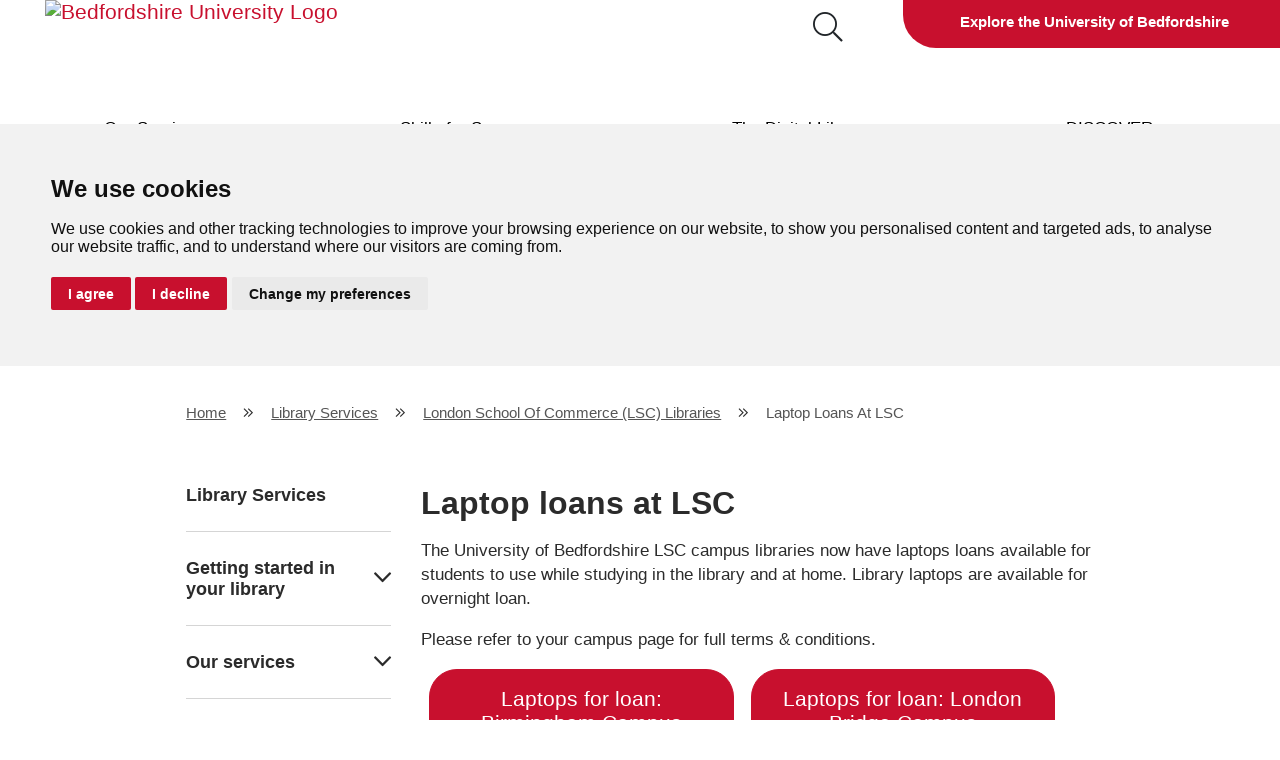

--- FILE ---
content_type: text/html; charset=utf-8
request_url: https://lrweb.beds.ac.uk/libraryservices/library-lsc/laptop-loans-lsc/
body_size: 12012
content:

<!DOCTYPE html>
<html lang="en">
<head>
        <link as="image" rel="preload" href="/content/images/carouselPreloadImage.png?width=1920&amp;height=846" />
        <link as="image" rel="preload" href="/content/images/carouselPreloadImage.png?width=683&amp;height=266" />
        <link as="image" rel="preload" href="/content/images/carouselPreloadImage.png?width=332&amp;height=530" />
        <link as="image" rel="preload" href="/content/images/carouselPreloadImage.png?width=332&amp;height=280" />
        <link as="image" rel="preload" href="/content/images/carouselPreloadImage.png?width=332&amp;height=280" />
        <link as="image" rel="preload" href="/content/images/carouselPreloadImage.png?width=374&amp;height=204" />
        <link as="image" rel="preload" href="/content/images/carouselPreloadImage.png?width=263&amp;height=143" />
        <link as="image" rel="preload" href="/content/images/carouselPreloadImage.png?width=1920&amp;height=747" />
        <!-- Global site tag -->
        <script type="text/plain" data-cookie-consent="tracking">
            (function (w, d, s, l, i) {
                w[l] = w[l] || []; w[l].push({
                    'gtm.start':
                        new Date().getTime(), event: 'gtm.js'
                }); var f = d.getElementsByTagName(s)[0],
                    j = d.createElement(s), dl = l != 'dataLayer' ? '&l=' + l : ''; j.async = true; j.src =
                        'https://www.googletagmanager.com/gtm.js?id=' + i + dl; f.parentNode.insertBefore(j, f);
            })(window, document, 'script', 'dataLayer', 'GTM-THGW37');
        </script>
        <!-- end of Global site tag-->
        <!-- Facebook Pixel -->
        <script type="text/plain" data-cookie-consent="tracking">
            !function (f, b, e, v, n, t, s) {
                if (f.fbq) return; n = f.fbq = function () {
                    n.callMethod ?
                        n.callMethod.apply(n, arguments) : n.queue.push(arguments)
                };

                if (!f._fbq) f._fbq = n; n.push = n; n.loaded = !0; n.version = '2.0';

                n.queue = []; t = b.createElement(e); t.async = !0;

                t.src = v; s = b.getElementsByTagName(e)[0];

                s.parentNode.insertBefore(t, s)
            }(window, document, 'script', 'https://connect.facebook.net/en_US/fbevents.js');
            fbq('init', '837192792968229');
            fbq('track', 'PageView');
        </script>
        <!-- end of Facebook Pixel-->
        <!-- Snap Tracking -->
        <script type="text/plain" data-cookie-consent="tracking">
            (function (e, t, n) {
                if (e.snaptr) return; var a = e.snaptr = function () { a.handleRequest ? a.handleRequest.apply(a, arguments) : a.queue.push(arguments) };
                a.queue = []; var s = 'script'; r = t.createElement(s); r.async = !0;
                r.src = n; var u = t.getElementsByTagName(s)[0];
                u.parentNode.insertBefore(r, u);
            })
                (window, document, 'https://sc-static.net/scevent.min.js');
            snaptr('init', '38e4c612-c391-4757-9071-e9c121f717cd', {
                'user_email': '_INSERT_USER_EMAIL_'
            });
            snaptr('track', 'PAGE_VIEW');
        </script>
        <!-- end of Snap Tracking-->
        <!-- Google Tag Manager -->
        <!-- End Google Tag Manager -->
        <!-- Global site tag (gtag.js) - Google Ads: 769121200 -->

        <title>Laptop loans at LSC | University of Bedfordshire</title>

    <link rel="canonical" href="https://lrweb.beds.ac.uk/libraryservices/library-lsc/laptop-loans-lsc/" />
    <link rel="stylesheet" href="https://ajax.aspnetcdn.com/ajax/jquery.ui/1.12.1/themes/smoothness/jquery-ui.css">
    <link rel="stylesheet" type="text/css" href="/content/fontawesome/css/all.min.css">
    <link type="text/css" rel="stylesheet" href="/content/scss/custom.min.css" />
    
    <link type="text/css" rel="stylesheet" href="/css/rte.css">

    <link rel="stylesheet" href="/content/css/slick.css">
    <link rel="stylesheet" href="/content/css/slick-theme.css">
    <link type="image/png" rel="icon" href="/favicon.ico">
    <link rel="stylesheet" type="text/css" href="/content/css/reeled.css" />

    <meta name="keywords" content="laptop loans; laptops; Birmingham; London Bridge" />
    <meta name="description" content="Birmingham and London Bridge campus libraries have laptops available for students to use while studying in the library and at home. Library laptops are available for overnight loan. All laptop loans must be returned by 4pm the next day the campus is open." />

        
        

    <meta charset="utf-8">
    <meta name="viewport" content="width=device-width, initial-scale=1.0, shrink-to-fit=no" />
    <meta http-equiv="X-UA-Compatible" content="IE=edge" />

</head>
<body class="body-top-padding overflow-auto overflow-x-hidden">
        <!-- Cookie Consent by TermsFeed https://www.TermsFeed.com -->
        <script type="text/javascript" charset="UTF-8" src="https://www.termsfeed.com/public/cookie-consent/4.1.0/cookie-consent.js"></script>
        <script type="text/javascript" charset="UTF-8">
            document.addEventListener('DOMContentLoaded', function () {
                cookieconsent.run({ "notice_banner_type": "headline", "consent_type": "express", "palette": "light", "language": "en_gb", "page_load_consent_levels": ["strictly-necessary"], "notice_banner_reject_button_hide": false, "preferences_center_close_button_hide": false, "page_refresh_confirmation_buttons": false, "website_name": "beds.ac.uk", "website_privacy_policy_url": "https://www.beds.ac.uk/about-us/our-university/qu/cookies" });
            });
        </script>

        <noscript>Free cookie consent management tool by <a href="https://www.termsfeed.com/privacy-policy-generator/">TermsFeed Free Privacy Policy Generator</a></noscript>
        <!-- End Cookie Consent by TermsFeed https://www.TermsFeed.com -->
        <!-- Google Tag Manager (noscript) -->
        <noscript>
            <iframe src="https://www.googletagmanager.com/ns.html?id=GTM-THGW37" height="0" width="0" style="display:none;visibility:hidden"></iframe>
        </noscript>
        <!--End Google Tag Manager (noscript) -->
        <!-- Facebook pixel code (noscript) -->
        <noscript>
            <img height="1" width="1" style="display:none"
                 src="https://www.facebook.com/tr?id=837192792968229&ev=PageView&noscript=1" />
        </noscript>
        <!--End Facebook pixel code (noscript)-->


    <div class="modal fade" id="banner-popup-search" tabindex="-1" role="dialog" aria-label="Search Box Popup Dialog" aria-hidden="true">
        <div class="modal-dialog overflow-auto overflow-x-hidden mx-auto" role="document">
            <div class="modal-content">
                <div class="row">
                    <div class="col-12">
                        <span class="close ml-auto mr-2 mt-2" data-dismiss="modal" aria-label="close">
                            <span aria-hidden="true" class="font-weight-bold d-flex align-content-center mr-lg-3 mt-lg-2 beds-popup-close" data-popup-prefix="banner-popup"><a role="button" href="javascript:void(0);" class="mr-lg-2 mr-1 my-auto">Close</a> <i class="fal fa-times fa-2x"></i></span>
                        </span>
                    </div>
                </div>
                <div class="modal-header border-bottom-0 px-lg-5">
                    <h1 class="modal-title" id="title-0c332ae1-0dec-4865-97c1-b32414f1a964">Search Site</h1>
                </div>
                <div class="modal-body px-lg-5">
                    <div class="container-fluid search">
                        <div class="row w-100 my-2 search-results-container">
                            <div class="col-12 search-results">
<form action="/umbraco/surface/searchformsurface/SubmitSearchForm" aria-label="search" aria-labelledby="banner-search-label" class="form-inline navbar-search-form pr-md-5 pb-2 align-items-lg-end" data-ajax="true" data-ajax-cache="true" data-ajax-method="POST" data-ajax-mode="replace" data-ajax-update="#banner-search-results" id="banner_searchForm" method="post" role="search"><input data-val="true" data-val-required="The ParentID field is required." id="banner_ParentID" name="ParentID" type="hidden" value="261729" /><input id="banner_DocTypeAliases" name="DocTypeAliases" type="hidden" value="" /><input id="banner_FieldPropertyAliases" name="FieldPropertyAliases" type="hidden" value="title,pageSections,contentGrid,aboutTheCourse,how,why,newsSummary,metaDescription,metaKeywords,prioritySearchTerms,nodeName,nameInSearch,searchResultsDescription,courseCode" /><input data-val="true" data-val-required="The PageSize field is required." id="banner_PageSize" name="PageSize" type="hidden" value="10" /><input data-val="true" data-val-required="The PagingGroupSize field is required." id="banner_PagingGroupSize" name="PagingGroupSize" type="hidden" value="5" /><input data-val="true" data-val-number="The field Fuzziness must be a number." data-val-required="The Fuzziness field is required." id="banner_Fuzziness" name="Fuzziness" type="hidden" value="0" /><input data-val="true" data-val-required="The ResultPageID field is required." id="banner_ResultPageID" name="ResultPageID" type="hidden" value="396569" /><input id="banner_PlaceholderText" name="PlaceholderText" type="hidden" value="Search Site" /><input data-val="true" data-val-required="The Location field is required." id="banner_Location" name="Location" type="hidden" value="InBanner" /><input id="banner_resultURL" name="resultPageUrl" type="hidden" value="/site-search/" /><input data-val="true" data-val-number="The field NodeNameBoost must be a number." data-val-required="The NodeNameBoost field is required." id="banner_NodeNameBoost" name="NodeNameBoost" type="hidden" value="3" /><input id="CategorisedResults_CurrentCategory" name="CategorisedResults.CurrentCategory" type="hidden" value="Courses" /><input data-val="true" data-val-required="The CurrentPage field is required." id="CategorisedResults_CurrentPage" name="CategorisedResults.CurrentPage" type="hidden" value="1" /><input data-val="true" data-val-required="The TotalPages field is required." id="CategorisedResults_TotalPages" name="CategorisedResults.TotalPages" type="hidden" value="0" /><input data-val="true" data-val-required="The TotalItems field is required." id="CategorisedResults_TotalItems" name="CategorisedResults.TotalItems" type="hidden" value="0" />    <div class="hidden">
<input id="banner_Categories_0__CategoryName" name="Categories[0].CategoryName" type="hidden" value="Results" /><input data-val="true" data-val-required="The Int32 field is required." id="banner_Categories_0__ParentNodes_0_" name="Categories[0].ParentNodes[0]" type="hidden" value="261729" /><input data-val="true" data-val-required="The Int32 field is required." id="banner_Categories_0__ParentNodes_1_" name="Categories[0].ParentNodes[1]" type="hidden" value="429740" />
    </div>
    <div class="input-group w-100 mx-auto ">
        <label class="sr-only" id="banner-search-label">Search Input</label>
        <input aria-describedby="btn-navbar-search" autocomplete="off" autofocus="autofocus" class="form-control form-control-lg search-form-input" id="banner-popup-search-input" name="SearchTerm" placeholder="Search Site" type="search" value="" />
        <div class="input-group-append">
            <button class="btn btn-sm my-0 input-group-text search-inset" type="submit" id="banner-search-btn" aria-label="Search button hover to display search bar" formaction="/site-search/" formmethod="get"><i class="fal fa-search fa-2x"></i></button>
        </div>
    </div>
    <div class="row w-100 mx-auto search-results-container" id="banner-popup-search-results-container">
        <label class="sr-only">A container used to display search results when a user types into a box</label>
        <div class="col-12">
            <div id="banner-popup-search-results" class="border-offset search-results">
                
            </div>
        </div>
    </div>
<input name="__RequestVerificationToken" type="hidden" value="CfDJ8LWui2sIVuBCgJ8C3At1qipxApg2wQElv_ySBL3y36u6d06zUs-QLfsILWs-OBVjvPdIOokqUDursNPSI05rrP928419RpAT2rB0FO-29wj3GCOF6fFXYuyJQJGBPqHGjvjph0dtAAcJAArKEue1Ge4" /></form>
                            </div>
                        </div>
                    </div>
                </div>
            </div>
        </div>
    </div>



<div class="fixed-top bg-white d-block ">

        <div class="float-left d-none d-lg-block">

                <a href="/" class="navbar-brand">
                    <img src="/media/cvinczqd/uni-of-beds-logo-standard.jpg" alt="Bedfordshire University Logo" class="position-absolute" tabindex="0" />
                </a>
        </div>

    <nav class="navbar-custom bg-white navbar-light pt-0 pr-0 d-none d-lg-flex">
        <div class="w-sm-75 w-xl-50 ml-auto d-flex justify-content-end" id="customNav">
            <form class="form-inline navbar-search-form pr-5 pb-2">
                <div class="input-group">
                    <label class="sr-only" id="searchBoxLabel">A search box that will pop up a search function</label>
                    <input class="form-control" type="search" placeholder="Search..." aria-label="Search" id="navbar-search-input" aria-describedby="searchBoxLabel">
                    <div class="input-group-append">
                        <button class="btn btn-sm my-0" type="submit" id="navbar-search-btn" aria-label="Search button hover to display search bar"><i class="fal fa-search fa-2x"></i></button>
                    </div>
                </div>
            </form>
                <ul class="navbar-top py-1 mr-0 mt-0 align-top justify-content-around d-flex">
                        <li class="nav-item pb-1 align-self-center">
                            <a class="nav-link" href="https://www.beds.ac.uk/">Explore the University of Bedfordshire</a>
                        </li>
                </ul>
        </div>
    </nav>

    <nav class="navbar navbar-expand-lg d-flex d-lg-none navbar-light bg-white w-lg-100 pl-1 my-auto">
        
                <a href="/" class="navbar-brand">
                    <img src="/media/cvinczqd/uni-of-beds-logo-standard.jpg" width="155" height="72" alt="Bedfordshire Uni Logo" class="d-lg-none d-inline ml-1 mt-1" />
                </a>
        
        <button class="navbar-toggler ml-auto" type="button" data-toggle="collapse" data-target="#navbarSupportedContent" aria-controls="navbarSupportedContent" aria-expanded="false" aria-label="Toggle navigation">
            <span class="navbar-toggler-icon"></span>
        </button>

        <div class="collapse navbar-collapse" id="navbarSupportedContent">
            <ul class="navbar-nav mr-auto">
                        <li class="nav-item dropdown">
                            <a class="nav-link dropdown-toggle" href="#" id=mobile-navbarmenulink-8ffad781-6cb7-4894-a577-b95f289fd492 role="button" data-toggle="dropdown" aria-haspopup="true" aria-controls="megaMenuContainer-menu-8ffad781-6cb7-4894-a577-b95f289fd492">
                                Our Services
                            </a>
                            <div class="dropdown-menu" aria-labelledby=mobile-navbarmenulink-8ffad781-6cb7-4894-a577-b95f289fd492>
                                    <div class="dropdown-menu-item">
                                        <a class="dropdown-item" href="/libraryservices/getting-started-in-your-library/">Getting started in your library</a>
                                    </div>
                                    <div class="dropdown-menu-item">
                                        <a class="dropdown-item" href="/libraryservices/our-services/pcs-macs-software/">PCs, printing and software</a>
                                    </div>
                                    <div class="dropdown-menu-item">
                                        <a class="dropdown-item" href="/libraryservices/membership/">Membership</a>
                                    </div>
                                    <div class="dropdown-menu-item">
                                        <a class="dropdown-item" href="/libraryservices/your-library/">Your Library</a>
                                    </div>
                                    <div class="dropdown-menu-item">
                                        <a class="dropdown-item" href="/libraryservices/library-lsc/">London School of Commerce (LSC) Libraries</a>
                                    </div>
                            </div>
                        </li>
                        <li class="nav-item dropdown">
                            <a class="nav-link dropdown-toggle" href="#" id=mobile-navbarmenulink-500ce77d-f6e5-478e-8031-8f770169aa21 role="button" data-toggle="dropdown" aria-haspopup="true" aria-controls="megaMenuContainer-menu-500ce77d-f6e5-478e-8031-8f770169aa21">
                                Skills for Success
                            </a>
                            <div class="dropdown-menu" aria-labelledby=mobile-navbarmenulink-500ce77d-f6e5-478e-8031-8f770169aa21>
                                    <div class="dropdown-menu-item">
                                        <a class="dropdown-item" href="/skills-for-success/">Skills for Success support</a>
                                    </div>
                                    <div class="dropdown-menu-item">
                                        <a class="dropdown-item" href="/skills-for-success/individual-appointments/">Individual appointments</a>
                                    </div>
                                    <div class="dropdown-menu-item">
                                        <a class="dropdown-item" href="/skills-for-success/academic-skills-guides/">Academic skills guides</a>
                                    </div>
                                    <div class="dropdown-menu-item">
                                        <a class="dropdown-item" href="/skills-for-success/feedback-services/">Online writing feedback services</a>
                                    </div>
                                    <div class="dropdown-menu-item">
                                        <a class="dropdown-item" href="/skills-for-success/sessions-during-your-course/">Sessions during your course</a>
                                    </div>
                            </div>
                        </li>
                        <li class="nav-item dropdown">
                            <a class="nav-link dropdown-toggle" href="#" id=mobile-navbarmenulink-6c4d12d1-a339-491a-95aa-3b81a7fffed3 role="button" data-toggle="dropdown" aria-haspopup="true" aria-controls="megaMenuContainer-menu-6c4d12d1-a339-491a-95aa-3b81a7fffed3">
                                The Digital Library
                            </a>
                            <div class="dropdown-menu" aria-labelledby=mobile-navbarmenulink-6c4d12d1-a339-491a-95aa-3b81a7fffed3>
                                    <div class="dropdown-menu-item">
                                        <a class="dropdown-item" href="/digital/">The Digital Library</a>
                                    </div>
                                    <div class="dropdown-menu-item">
                                        <a class="dropdown-item" href="/discover/">DISCOVER</a>
                                    </div>
                                    <div class="dropdown-menu-item">
                                        <a class="dropdown-item" href="/digital/help/">Getting help</a>
                                    </div>
                            </div>
                        </li>
                        <li class="nav-item dropdown">
                            <a class="nav-link dropdown-toggle" href="#" id=mobile-navbarmenulink-eb457e58-24a5-4bf1-8c43-85e4832c16e1 role="button" data-toggle="dropdown" aria-haspopup="true" aria-controls="megaMenuContainer-menu-eb457e58-24a5-4bf1-8c43-85e4832c16e1">
                                DISCOVER
                            </a>
                            <div class="dropdown-menu" aria-labelledby=mobile-navbarmenulink-eb457e58-24a5-4bf1-8c43-85e4832c16e1>
                                    <div class="dropdown-menu-item">
                                        <a class="dropdown-item" href="/discover/">DISCOVER</a>
                                    </div>
                            </div>
                        </li>
            </ul>
        </div>
    </nav>

    <div class="d-none d-lg-block navbar-mega-menu w-lg-100 ml-auto">
        <nav class="navbar bg-white navbar-light pb-0">
            <div class="navbar-collapse navbar-expand-md navbars" id="navbar-megamenu">
                <ul class="navbar-nav justify-content-around w-100 ml-auto mt-sm-3 mt-xl-0">
                            <li class="nav-item dropdown pt-2 align-self-center">
                                <a class="nav-link dropdown-toggle px-3 py-3" id="menu-8ffad781-6cb7-4894-a577-b95f289fd492" data-toggle="dropdown" aria-haspopup="menu" title="Our Services" tabindex="0" aria-controls="megaMenuContainer-menu-8ffad781-6cb7-4894-a577-b95f289fd492">
                                    Our Services
                                    <span class="sr-only">You can use the Enter key to open this menu. When it is open, you can use the left and right arrow keys to move through the menu item.</span>
                                </a>
                            </li>
                            <li class="nav-item dropdown pt-2 align-self-center">
                                <a class="nav-link dropdown-toggle px-3 py-3" id="menu-500ce77d-f6e5-478e-8031-8f770169aa21" data-toggle="dropdown" aria-haspopup="menu" title="Skills for Success" tabindex="0" aria-controls="megaMenuContainer-menu-500ce77d-f6e5-478e-8031-8f770169aa21">
                                    Skills for Success
                                    <span class="sr-only">You can use the Enter key to open this menu. When it is open, you can use the left and right arrow keys to move through the menu item.</span>
                                </a>
                            </li>
                            <li class="nav-item dropdown pt-2 align-self-center">
                                <a class="nav-link dropdown-toggle px-3 py-3" id="menu-6c4d12d1-a339-491a-95aa-3b81a7fffed3" data-toggle="dropdown" aria-haspopup="menu" title="The Digital Library" tabindex="0" aria-controls="megaMenuContainer-menu-6c4d12d1-a339-491a-95aa-3b81a7fffed3">
                                    The Digital Library
                                    <span class="sr-only">You can use the Enter key to open this menu. When it is open, you can use the left and right arrow keys to move through the menu item.</span>
                                </a>
                            </li>
                            <li class="nav-item dropdown pt-2 align-self-center">
                                <a class="nav-link dropdown-toggle px-3 py-3" id="menu-eb457e58-24a5-4bf1-8c43-85e4832c16e1" data-toggle="dropdown" aria-haspopup="menu" title="DISCOVER" tabindex="0" aria-controls="megaMenuContainer-menu-eb457e58-24a5-4bf1-8c43-85e4832c16e1">
                                    DISCOVER
                                    <span class="sr-only">You can use the Enter key to open this menu. When it is open, you can use the left and right arrow keys to move through the menu item.</span>
                                </a>
                            </li>

                </ul>
            </div>
        </nav>
    </div>
</div>

    <div class="blocker">
            <div class="mega-menu-container position-fixed extra-space justify-content-start" id="megaMenuContainer-menu-8ffad781-6cb7-4894-a577-b95f289fd492" aria-labelledby="menu-8ffad781-6cb7-4894-a577-b95f289fd492">
                

<ul class="mt-0 pr-3 border-0 link-list justify-content-start pt-5" id="navbarDropdownMenuLink-8ffad781-6cb7-4894-a577-b95f289fd492" )>
        <li class="link-list-list-item">
            <div class="d-flex align-items-center justify-content-start pl-4 my-2 link-list-item ">
                <i class="hide">
                    <span class="beds-arrow-icon"><svg width = "43" height = "43" viewBox="0 0 43 43"><g id = "Group_666" data-name="Group 666" transform = "translate(-1581 -1543)"><g id = "Group_474" data-name = "Group 474" transform = "translate(1598.267 1555.23)"><path id = "Path_251" data-name="Path 251" d = "M0,0,9.258,10.967,18.516,0" transform = "translate(0 18.516) rotate(-90)" fill="none" stroke="#2b2b2b" stroke-width = "1" /></g><g id = "Ellipse_18" data-name = "Ellipse 18" transform="translate(1581 1543)" fill = "none" stroke = "#2b2b2b" stroke-width = "1"><circle cx ="21.5" cy = "21.5" r = "21.5" stroke="none" /><circle cx="21.5" cy="21.5" r="21" fill="none" /></g></g></svg></span>
                </i>
                <a class="link-list-link pl-3" href="/libraryservices/getting-started-in-your-library/" data-index="0">Getting started in your library</a>
                <div class="megasubmenu">
                    <div class="mega-menu-content-container d-flex h-75 w-100">
                        <div class="row row-cols-2 h-100 w-100 align-self-center megamenu-content">
                            <div class="col position-relative">
                                        <img class="img-fluid img-menu-hover no-description" src="/media/1n4jhd0y/img_7431.jpg?cc=0.046000000000000062,0,0,0&amp;width=371&amp;height=259&amp;v=1d8ef9bd47a8c00" alt="" role="presentation" />
                                        <img class="img-fluid hover-image-shadow no-description" src="/Content/images/boxes/hover_red_block.png" />
                            </div>
                            <div class="col d-flex align-items-center justify-content-center">
                            </div>
                        </div>
                    </div>
                </div>
            </div>
        </li>
        <li class="link-list-list-item">
            <div class="d-flex align-items-center justify-content-start pl-4 my-2 link-list-item ">
                <i class="hide">
                    <span class="beds-arrow-icon"><svg width = "43" height = "43" viewBox="0 0 43 43"><g id = "Group_666" data-name="Group 666" transform = "translate(-1581 -1543)"><g id = "Group_474" data-name = "Group 474" transform = "translate(1598.267 1555.23)"><path id = "Path_251" data-name="Path 251" d = "M0,0,9.258,10.967,18.516,0" transform = "translate(0 18.516) rotate(-90)" fill="none" stroke="#2b2b2b" stroke-width = "1" /></g><g id = "Ellipse_18" data-name = "Ellipse 18" transform="translate(1581 1543)" fill = "none" stroke = "#2b2b2b" stroke-width = "1"><circle cx ="21.5" cy = "21.5" r = "21.5" stroke="none" /><circle cx="21.5" cy="21.5" r="21" fill="none" /></g></g></svg></span>
                </i>
                <a class="link-list-link pl-3" href="/libraryservices/our-services/pcs-macs-software/" data-index="1">PCs, printing and software</a>
                <div class="megasubmenu">
                    <div class="mega-menu-content-container d-flex h-75 w-100">
                        <div class="row row-cols-2 h-100 w-100 align-self-center megamenu-content">
                            <div class="col position-relative">
                                        <img class="img-fluid img-menu-hover no-description" src="/media/uqobigoy/pcs-printing.jpg?width=371&amp;height=259&amp;v=1d8f8475ff4b9f0" alt="" role="presentation" />
                                        <img class="img-fluid hover-image-shadow no-description" src="/Content/images/boxes/hover_red_block.png" />
                            </div>
                            <div class="col d-flex align-items-center justify-content-center">
                            </div>
                        </div>
                    </div>
                </div>
            </div>
        </li>
        <li class="link-list-list-item">
            <div class="d-flex align-items-center justify-content-start pl-4 my-2 link-list-item ">
                <i class="hide">
                    <span class="beds-arrow-icon"><svg width = "43" height = "43" viewBox="0 0 43 43"><g id = "Group_666" data-name="Group 666" transform = "translate(-1581 -1543)"><g id = "Group_474" data-name = "Group 474" transform = "translate(1598.267 1555.23)"><path id = "Path_251" data-name="Path 251" d = "M0,0,9.258,10.967,18.516,0" transform = "translate(0 18.516) rotate(-90)" fill="none" stroke="#2b2b2b" stroke-width = "1" /></g><g id = "Ellipse_18" data-name = "Ellipse 18" transform="translate(1581 1543)" fill = "none" stroke = "#2b2b2b" stroke-width = "1"><circle cx ="21.5" cy = "21.5" r = "21.5" stroke="none" /><circle cx="21.5" cy="21.5" r="21" fill="none" /></g></g></svg></span>
                </i>
                <a class="link-list-link pl-3" href="/libraryservices/membership/" data-index="2">Membership</a>
                <div class="megasubmenu">
                    <div class="mega-menu-content-container d-flex h-75 w-100">
                        <div class="row row-cols-2 h-100 w-100 align-self-center megamenu-content">
                            <div class="col position-relative">
                                        <img class="img-fluid img-menu-hover no-description" src="/media/iwzbn4jk/luton-library-2018_7669.jpg?cc=0,0,0.045283783783783775,0&amp;width=371&amp;height=259&amp;v=1d8ef9d07469600" alt="" role="presentation" />
                                        <img class="img-fluid hover-image-shadow no-description" src="/Content/images/boxes/hover_red_block.png" />
                            </div>
                            <div class="col d-flex align-items-center justify-content-center">
                            </div>
                        </div>
                    </div>
                </div>
            </div>
        </li>
        <li class="link-list-list-item">
            <div class="d-flex align-items-center justify-content-start pl-4 my-2 link-list-item ">
                <i class="hide">
                    <span class="beds-arrow-icon"><svg width = "43" height = "43" viewBox="0 0 43 43"><g id = "Group_666" data-name="Group 666" transform = "translate(-1581 -1543)"><g id = "Group_474" data-name = "Group 474" transform = "translate(1598.267 1555.23)"><path id = "Path_251" data-name="Path 251" d = "M0,0,9.258,10.967,18.516,0" transform = "translate(0 18.516) rotate(-90)" fill="none" stroke="#2b2b2b" stroke-width = "1" /></g><g id = "Ellipse_18" data-name = "Ellipse 18" transform="translate(1581 1543)" fill = "none" stroke = "#2b2b2b" stroke-width = "1"><circle cx ="21.5" cy = "21.5" r = "21.5" stroke="none" /><circle cx="21.5" cy="21.5" r="21" fill="none" /></g></g></svg></span>
                </i>
                <a class="link-list-link pl-3" href="/libraryservices/your-library/" data-index="3">Your Library</a>
                <div class="megasubmenu">
                    <div class="mega-menu-content-container d-flex h-75 w-100">
                        <div class="row row-cols-2 h-100 w-100 align-self-center megamenu-content">
                            <div class="col position-relative">
                                        <img class="img-fluid img-menu-hover no-description" src="/media/kwxnu0ff/cs-desk.jpg?rxy=0.30590961761297797,0.75072298691597084&amp;width=371&amp;height=259&amp;v=1d8ef9cfa6c5550" alt="" role="presentation" />
                                        <img class="img-fluid hover-image-shadow no-description" src="/Content/images/boxes/hover_red_block.png" />
                            </div>
                            <div class="col d-flex align-items-center justify-content-center">
                            </div>
                        </div>
                    </div>
                </div>
            </div>
        </li>
        <li class="link-list-list-item">
            <div class="d-flex align-items-center justify-content-start pl-4 my-2 link-list-item ">
                <i class="hide">
                    <span class="beds-arrow-icon"><svg width = "43" height = "43" viewBox="0 0 43 43"><g id = "Group_666" data-name="Group 666" transform = "translate(-1581 -1543)"><g id = "Group_474" data-name = "Group 474" transform = "translate(1598.267 1555.23)"><path id = "Path_251" data-name="Path 251" d = "M0,0,9.258,10.967,18.516,0" transform = "translate(0 18.516) rotate(-90)" fill="none" stroke="#2b2b2b" stroke-width = "1" /></g><g id = "Ellipse_18" data-name = "Ellipse 18" transform="translate(1581 1543)" fill = "none" stroke = "#2b2b2b" stroke-width = "1"><circle cx ="21.5" cy = "21.5" r = "21.5" stroke="none" /><circle cx="21.5" cy="21.5" r="21" fill="none" /></g></g></svg></span>
                </i>
                <a class="link-list-link pl-3" href="/libraryservices/library-lsc/" data-index="4">London School of Commerce (LSC) Libraries</a>
                <div class="megasubmenu">
                    <div class="mega-menu-content-container d-flex h-75 w-100">
                        <div class="row row-cols-2 h-100 w-100 align-self-center megamenu-content">
                            <div class="col position-relative">
                                        <img class="img-fluid img-menu-hover no-description" src="/media/t5uphhy3/students.jpg?rxy=0.7767846867927424,0.28750601343023136&amp;width=371&amp;height=259&amp;v=1d8f90b862f4170" alt="" role="presentation" />
                                        <img class="img-fluid hover-image-shadow no-description" src="/Content/images/boxes/hover_red_block.png" />
                            </div>
                            <div class="col d-flex align-items-center justify-content-center">
                            </div>
                        </div>
                    </div>
                </div>
            </div>
        </li>
</ul>
            </div>
            <div class="mega-menu-container position-fixed extra-space justify-content-start" id="megaMenuContainer-menu-500ce77d-f6e5-478e-8031-8f770169aa21" aria-labelledby="menu-500ce77d-f6e5-478e-8031-8f770169aa21">
                

<ul class="mt-0 pr-3 border-0 link-list justify-content-start pt-5" id="navbarDropdownMenuLink-500ce77d-f6e5-478e-8031-8f770169aa21" )>
        <li class="link-list-list-item">
            <div class="d-flex align-items-center justify-content-start pl-4 my-2 link-list-item ">
                <i class="hide">
                    <span class="beds-arrow-icon"><svg width = "43" height = "43" viewBox="0 0 43 43"><g id = "Group_666" data-name="Group 666" transform = "translate(-1581 -1543)"><g id = "Group_474" data-name = "Group 474" transform = "translate(1598.267 1555.23)"><path id = "Path_251" data-name="Path 251" d = "M0,0,9.258,10.967,18.516,0" transform = "translate(0 18.516) rotate(-90)" fill="none" stroke="#2b2b2b" stroke-width = "1" /></g><g id = "Ellipse_18" data-name = "Ellipse 18" transform="translate(1581 1543)" fill = "none" stroke = "#2b2b2b" stroke-width = "1"><circle cx ="21.5" cy = "21.5" r = "21.5" stroke="none" /><circle cx="21.5" cy="21.5" r="21" fill="none" /></g></g></svg></span>
                </i>
                <a class="link-list-link pl-3" href="/skills-for-success/" data-index="0">Skills for Success support</a>
                <div class="megasubmenu">
                    <div class="mega-menu-content-container d-flex h-75 w-100">
                        <div class="row row-cols-2 h-100 w-100 align-self-center megamenu-content">
                            <div class="col position-relative">
                                        <img class="img-fluid img-menu-hover no-description" src="/media/nc5pmlaa/gateway_0472.jpg?rxy=0.5759762642715852,0.5632376171707607&amp;width=371&amp;height=259&amp;v=1dbef293d8c63f0" alt="" role="presentation" />
                                        <img class="img-fluid hover-image-shadow no-description" src="/Content/images/boxes/hover_red_block.png" />
                            </div>
                            <div class="col d-flex align-items-center justify-content-center">
                            </div>
                        </div>
                    </div>
                </div>
            </div>
        </li>
        <li class="link-list-list-item">
            <div class="d-flex align-items-center justify-content-start pl-4 my-2 link-list-item ">
                <i class="hide">
                    <span class="beds-arrow-icon"><svg width = "43" height = "43" viewBox="0 0 43 43"><g id = "Group_666" data-name="Group 666" transform = "translate(-1581 -1543)"><g id = "Group_474" data-name = "Group 474" transform = "translate(1598.267 1555.23)"><path id = "Path_251" data-name="Path 251" d = "M0,0,9.258,10.967,18.516,0" transform = "translate(0 18.516) rotate(-90)" fill="none" stroke="#2b2b2b" stroke-width = "1" /></g><g id = "Ellipse_18" data-name = "Ellipse 18" transform="translate(1581 1543)" fill = "none" stroke = "#2b2b2b" stroke-width = "1"><circle cx ="21.5" cy = "21.5" r = "21.5" stroke="none" /><circle cx="21.5" cy="21.5" r="21" fill="none" /></g></g></svg></span>
                </i>
                <a class="link-list-link pl-3" href="/skills-for-success/individual-appointments/" data-index="1">Individual appointments</a>
                <div class="megasubmenu">
                    <div class="mega-menu-content-container d-flex h-75 w-100">
                        <div class="row row-cols-2 h-100 w-100 align-self-center megamenu-content">
                            <div class="col position-relative">
                                        <img class="img-fluid img-menu-hover no-description" src="/media/uwddmy21/computing_class_2019_4857.jpg?rxy=0.46270079142553283,0.41897255039180836&amp;width=371&amp;height=259&amp;v=1d89a9247e089b0" alt="" role="presentation" />
                                        <img class="img-fluid hover-image-shadow no-description" src="/Content/images/boxes/hover_red_block.png" />
                            </div>
                            <div class="col d-flex align-items-center justify-content-center">
                            </div>
                        </div>
                    </div>
                </div>
            </div>
        </li>
        <li class="link-list-list-item">
            <div class="d-flex align-items-center justify-content-start pl-4 my-2 link-list-item ">
                <i class="hide">
                    <span class="beds-arrow-icon"><svg width = "43" height = "43" viewBox="0 0 43 43"><g id = "Group_666" data-name="Group 666" transform = "translate(-1581 -1543)"><g id = "Group_474" data-name = "Group 474" transform = "translate(1598.267 1555.23)"><path id = "Path_251" data-name="Path 251" d = "M0,0,9.258,10.967,18.516,0" transform = "translate(0 18.516) rotate(-90)" fill="none" stroke="#2b2b2b" stroke-width = "1" /></g><g id = "Ellipse_18" data-name = "Ellipse 18" transform="translate(1581 1543)" fill = "none" stroke = "#2b2b2b" stroke-width = "1"><circle cx ="21.5" cy = "21.5" r = "21.5" stroke="none" /><circle cx="21.5" cy="21.5" r="21" fill="none" /></g></g></svg></span>
                </i>
                <a class="link-list-link pl-3" href="/skills-for-success/academic-skills-guides/" data-index="2">Academic skills guides</a>
                <div class="megasubmenu">
                    <div class="mega-menu-content-container d-flex h-75 w-100">
                        <div class="row row-cols-2 h-100 w-100 align-self-center megamenu-content">
                            <div class="col position-relative">
                                        <img class="img-fluid img-menu-hover no-description" src="/media/waqmu1ln/library_2833.jpg?width=371&amp;height=259&amp;v=1dbd096826328d0" alt="" role="presentation" />
                                        <img class="img-fluid hover-image-shadow no-description" src="/Content/images/boxes/hover_red_block.png" />
                            </div>
                            <div class="col d-flex align-items-center justify-content-center">
                            </div>
                        </div>
                    </div>
                </div>
            </div>
        </li>
        <li class="link-list-list-item">
            <div class="d-flex align-items-center justify-content-start pl-4 my-2 link-list-item ">
                <i class="hide">
                    <span class="beds-arrow-icon"><svg width = "43" height = "43" viewBox="0 0 43 43"><g id = "Group_666" data-name="Group 666" transform = "translate(-1581 -1543)"><g id = "Group_474" data-name = "Group 474" transform = "translate(1598.267 1555.23)"><path id = "Path_251" data-name="Path 251" d = "M0,0,9.258,10.967,18.516,0" transform = "translate(0 18.516) rotate(-90)" fill="none" stroke="#2b2b2b" stroke-width = "1" /></g><g id = "Ellipse_18" data-name = "Ellipse 18" transform="translate(1581 1543)" fill = "none" stroke = "#2b2b2b" stroke-width = "1"><circle cx ="21.5" cy = "21.5" r = "21.5" stroke="none" /><circle cx="21.5" cy="21.5" r="21" fill="none" /></g></g></svg></span>
                </i>
                <a class="link-list-link pl-3" href="/skills-for-success/feedback-services/" data-index="3">Online writing feedback services</a>
                <div class="megasubmenu">
                    <div class="mega-menu-content-container d-flex h-75 w-100">
                        <div class="row row-cols-2 h-100 w-100 align-self-center megamenu-content">
                            <div class="col position-relative">
                                        <img class="img-fluid img-menu-hover no-description" src="/media/vwxfac44/picture12-female-student-with-glasses-at-pc.jpg?width=371&amp;height=259&amp;v=1dbd092bd635d50" alt="" role="presentation" />
                                        <img class="img-fluid hover-image-shadow no-description" src="/Content/images/boxes/hover_red_block.png" />
                            </div>
                            <div class="col d-flex align-items-center justify-content-center">
                            </div>
                        </div>
                    </div>
                </div>
            </div>
        </li>
        <li class="link-list-list-item">
            <div class="d-flex align-items-center justify-content-start pl-4 my-2 link-list-item ">
                <i class="hide">
                    <span class="beds-arrow-icon"><svg width = "43" height = "43" viewBox="0 0 43 43"><g id = "Group_666" data-name="Group 666" transform = "translate(-1581 -1543)"><g id = "Group_474" data-name = "Group 474" transform = "translate(1598.267 1555.23)"><path id = "Path_251" data-name="Path 251" d = "M0,0,9.258,10.967,18.516,0" transform = "translate(0 18.516) rotate(-90)" fill="none" stroke="#2b2b2b" stroke-width = "1" /></g><g id = "Ellipse_18" data-name = "Ellipse 18" transform="translate(1581 1543)" fill = "none" stroke = "#2b2b2b" stroke-width = "1"><circle cx ="21.5" cy = "21.5" r = "21.5" stroke="none" /><circle cx="21.5" cy="21.5" r="21" fill="none" /></g></g></svg></span>
                </i>
                <a class="link-list-link pl-3" href="/skills-for-success/sessions-during-your-course/" data-index="4">Sessions during your course</a>
                <div class="megasubmenu">
                    <div class="mega-menu-content-container d-flex h-75 w-100">
                        <div class="row row-cols-2 h-100 w-100 align-self-center megamenu-content">
                            <div class="col position-relative">
                                        <img class="img-fluid img-menu-hover no-description" src="/media/ciwc0zct/picture3-alt-image-males-in-lecture-w-hands-up.jpg?width=371&amp;height=259&amp;v=1dbd092c14ec850" alt="" role="presentation" />
                                        <img class="img-fluid hover-image-shadow no-description" src="/Content/images/boxes/hover_red_block.png" />
                            </div>
                            <div class="col d-flex align-items-center justify-content-center">
                            </div>
                        </div>
                    </div>
                </div>
            </div>
        </li>
</ul>
            </div>
            <div class="mega-menu-container position-fixed extra-space justify-content-start" id="megaMenuContainer-menu-6c4d12d1-a339-491a-95aa-3b81a7fffed3" aria-labelledby="menu-6c4d12d1-a339-491a-95aa-3b81a7fffed3">
                

<ul class="mt-0 pr-3 border-0 link-list justify-content-start pt-5" id="navbarDropdownMenuLink-6c4d12d1-a339-491a-95aa-3b81a7fffed3" )>
        <li class="link-list-list-item">
            <div class="d-flex align-items-center justify-content-start pl-4 my-2 link-list-item ">
                <i class="hide">
                    <span class="beds-arrow-icon"><svg width = "43" height = "43" viewBox="0 0 43 43"><g id = "Group_666" data-name="Group 666" transform = "translate(-1581 -1543)"><g id = "Group_474" data-name = "Group 474" transform = "translate(1598.267 1555.23)"><path id = "Path_251" data-name="Path 251" d = "M0,0,9.258,10.967,18.516,0" transform = "translate(0 18.516) rotate(-90)" fill="none" stroke="#2b2b2b" stroke-width = "1" /></g><g id = "Ellipse_18" data-name = "Ellipse 18" transform="translate(1581 1543)" fill = "none" stroke = "#2b2b2b" stroke-width = "1"><circle cx ="21.5" cy = "21.5" r = "21.5" stroke="none" /><circle cx="21.5" cy="21.5" r="21" fill="none" /></g></g></svg></span>
                </i>
                <a class="link-list-link pl-3" href="/digital/" data-index="0">The Digital Library</a>
                <div class="megasubmenu">
                    <div class="mega-menu-content-container d-flex h-75 w-100">
                        <div class="row row-cols-2 h-100 w-100 align-self-center megamenu-content">
                            <div class="col position-relative">
                                        <img class="img-fluid img-menu-hover no-description" src="/media/trndnqws/diglib.jpg?width=371&amp;height=259&amp;v=1d73b7622ee20d0" alt="" role="presentation" />
                                        <img class="img-fluid hover-image-shadow no-description" src="/Content/images/boxes/hover_red_block.png" />
                            </div>
                            <div class="col d-flex align-items-center justify-content-center">
                            </div>
                        </div>
                    </div>
                </div>
            </div>
        </li>
        <li class="link-list-list-item">
            <div class="d-flex align-items-center justify-content-start pl-4 my-2 link-list-item ">
                <i class="hide">
                    <span class="beds-arrow-icon"><svg width = "43" height = "43" viewBox="0 0 43 43"><g id = "Group_666" data-name="Group 666" transform = "translate(-1581 -1543)"><g id = "Group_474" data-name = "Group 474" transform = "translate(1598.267 1555.23)"><path id = "Path_251" data-name="Path 251" d = "M0,0,9.258,10.967,18.516,0" transform = "translate(0 18.516) rotate(-90)" fill="none" stroke="#2b2b2b" stroke-width = "1" /></g><g id = "Ellipse_18" data-name = "Ellipse 18" transform="translate(1581 1543)" fill = "none" stroke = "#2b2b2b" stroke-width = "1"><circle cx ="21.5" cy = "21.5" r = "21.5" stroke="none" /><circle cx="21.5" cy="21.5" r="21" fill="none" /></g></g></svg></span>
                </i>
                <a class="link-list-link pl-3" href="/discover/" data-index="1">DISCOVER</a>
                <div class="megasubmenu">
                    <div class="mega-menu-content-container d-flex h-75 w-100">
                        <div class="row row-cols-2 h-100 w-100 align-self-center megamenu-content">
                            <div class="col position-relative">
                                        <img class="img-fluid img-menu-hover no-description" src="/media/pnjfen5e/closeupa.jpg?rxy=0.5522508403061249,0.2470510682005654&amp;width=371&amp;height=259&amp;v=1daaaa7b98d8190" alt="" role="presentation" />
                                        <img class="img-fluid hover-image-shadow no-description" src="/Content/images/boxes/hover_red_block.png" />
                            </div>
                            <div class="col d-flex align-items-center justify-content-center">
                            </div>
                        </div>
                    </div>
                </div>
            </div>
        </li>
        <li class="link-list-list-item">
            <div class="d-flex align-items-center justify-content-start pl-4 my-2 link-list-item ">
                <i class="hide">
                    <span class="beds-arrow-icon"><svg width = "43" height = "43" viewBox="0 0 43 43"><g id = "Group_666" data-name="Group 666" transform = "translate(-1581 -1543)"><g id = "Group_474" data-name = "Group 474" transform = "translate(1598.267 1555.23)"><path id = "Path_251" data-name="Path 251" d = "M0,0,9.258,10.967,18.516,0" transform = "translate(0 18.516) rotate(-90)" fill="none" stroke="#2b2b2b" stroke-width = "1" /></g><g id = "Ellipse_18" data-name = "Ellipse 18" transform="translate(1581 1543)" fill = "none" stroke = "#2b2b2b" stroke-width = "1"><circle cx ="21.5" cy = "21.5" r = "21.5" stroke="none" /><circle cx="21.5" cy="21.5" r="21" fill="none" /></g></g></svg></span>
                </i>
                <a class="link-list-link pl-3" href="/digital/help/" data-index="2">Getting help</a>
                <div class="megasubmenu">
                    <div class="mega-menu-content-container d-flex h-75 w-100">
                        <div class="row row-cols-2 h-100 w-100 align-self-center megamenu-content">
                            <div class="col position-relative">
                                        <img class="img-fluid img-menu-hover no-description" src="/media/144go52f/getting-help.jpg?rxy=0.5357615137452828,0.39005726262302004&amp;width=371&amp;height=259&amp;v=1daaaa73ab0b310" alt="" role="presentation" />
                                        <img class="img-fluid hover-image-shadow no-description" src="/Content/images/boxes/hover_red_block.png" />
                            </div>
                            <div class="col d-flex align-items-center justify-content-center">
                            </div>
                        </div>
                    </div>
                </div>
            </div>
        </li>
</ul>
            </div>
            <div class="mega-menu-container position-fixed extra-space justify-content-start" id="megaMenuContainer-menu-eb457e58-24a5-4bf1-8c43-85e4832c16e1" aria-labelledby="menu-eb457e58-24a5-4bf1-8c43-85e4832c16e1">
                

<ul class="mt-0 pr-3 border-0 link-list justify-content-start pt-5" id="navbarDropdownMenuLink-eb457e58-24a5-4bf1-8c43-85e4832c16e1" )>
        <li class="link-list-list-item">
            <div class="d-flex align-items-center justify-content-start pl-4 my-2 link-list-item ">
                <i class="hide">
                    <span class="beds-arrow-icon"><svg width = "43" height = "43" viewBox="0 0 43 43"><g id = "Group_666" data-name="Group 666" transform = "translate(-1581 -1543)"><g id = "Group_474" data-name = "Group 474" transform = "translate(1598.267 1555.23)"><path id = "Path_251" data-name="Path 251" d = "M0,0,9.258,10.967,18.516,0" transform = "translate(0 18.516) rotate(-90)" fill="none" stroke="#2b2b2b" stroke-width = "1" /></g><g id = "Ellipse_18" data-name = "Ellipse 18" transform="translate(1581 1543)" fill = "none" stroke = "#2b2b2b" stroke-width = "1"><circle cx ="21.5" cy = "21.5" r = "21.5" stroke="none" /><circle cx="21.5" cy="21.5" r="21" fill="none" /></g></g></svg></span>
                </i>
                <a class="link-list-link pl-3" href="/discover/" data-index="0">DISCOVER</a>
                <div class="megasubmenu">
                    <div class="mega-menu-content-container d-flex h-75 w-100">
                        <div class="row row-cols-2 h-100 w-100 align-self-center megamenu-content">
                            <div class="col position-relative">
                                        <img class="img-fluid img-menu-hover no-description" src="/media/pnjfen5e/closeupa.jpg?rxy=0.5522508403061249,0.2470510682005654&amp;width=371&amp;height=259&amp;v=1daaaa7b98d8190" alt="" role="presentation" />
                                        <img class="img-fluid hover-image-shadow no-description" src="/Content/images/boxes/hover_red_block.png" />
                            </div>
                            <div class="col d-flex align-items-center justify-content-center">
                            </div>
                        </div>
                    </div>
                </div>
            </div>
        </li>
</ul>
            </div>
    </div>


    
<main class="container-fluid standard-content-page" id="main" role="main">

        <div class="row w-lg-75 w-sm-100 d-none d-md-block mx-auto">
            <div class="col-auto my-4">
                <div class="d-none d-md-flex flex-row align-items-center breadcrumb">
            <span class="align-self-center"><a href="/" class="breadcrumb-item">Home</a></span><i class="fal fa-angle-double-right mx-3 align-self-center"></i>
            <span class="align-self-center"><a href="/libraryservices/" class="breadcrumb-item">Library Services</a></span><i class="fal fa-angle-double-right mx-3 align-self-center"></i>
            <span class="align-self-center"><a href="/libraryservices/library-lsc/" class="breadcrumb-item">London School of Commerce (LSC) Libraries</a></span><i class="fal fa-angle-double-right mx-3 align-self-center"></i>
            <span class="breadcrumb-item align-self-center">Laptop loans at LSC</span>

</div>

            </div>
        </div>
    <div class="row w-sm-100 w-lg-75 mx-auto">
            <div class="col-md-3 left-hand-menu">
                
<ul class="nav flex-column ml-auto" aria-hidden="false">
                <li class="nav-item bg-white my-0 text-left border-bottom border-tertiary d-flex flex-row justify-content-between align-items-center ">
                    <a class="nav-link text-beds-black pl-0 my-3 w-100 d-flex align-items-center justify-content-between " href="/libraryservices/" title="Library Services">
                        Library Services
                    </a>
                </li>
                    <li>
                        

        <ul class="sub-nav collapse" id="menuLinks-576b7519-e4ff-4cc0-8f24-2c7f0fdffca5">
                    <li class="nav-item my-3">
                        <a href="/libraryservices/getting-started-in-your-library/" class="nav-link w-100 pl-0 text-beds-dark-grey" title="Getting started in your library">
                            Getting started in your library
                        </a>
                    </li>
                    <li class="nav-item my-3">
                        <a href="/libraryservices/our-services/" class="nav-link w-100 pl-0 text-beds-dark-grey" title="Our services">
                            Our services
                        </a>
                    </li>
                    <li class="nav-item my-3">
                        <a href="/libraryservices/membership/" class="nav-link w-100 pl-0 text-beds-dark-grey" title="Membership">
                            Membership
                        </a>
                    </li>
                    <li class="nav-item my-3">
                        <a href="/libraryservices/your-library/" class="nav-link w-100 pl-0 text-beds-dark-grey" title="Your Library: Working with Our Customers">
                            Your Library: Working with Our Customers
                        </a>
                    </li>
                    <li class="nav-item my-3">
                        <a href="/libraryservices/library-lsc/" class="nav-link w-100 pl-0 text-beds-dark-grey" title="London School of Commerce (LSC) Libraries">
                            London School of Commerce (LSC) Libraries
                        </a>
                    </li>
        </ul>


                    </li>
                <li class="nav-item bg-white my-0 text-left border-bottom border-tertiary d-flex flex-row justify-content-between align-items-center ">
                    <a class="nav-link text-beds-black pl-0 my-3 w-100 d-flex align-items-center justify-content-between " href="/libraryservices/getting-started-in-your-library/" title="Getting started in your library">
                        Getting started in your library
                    </a>
                        <a data-toggle="collapse" href="#menuLinks-1db22109-217f-483d-a88e-b8e7e68d4981" role="button" aria-expanded="false" aria-controls="menuLinks-1db22109-217f-483d-a88e-b8e7e68d4981" class="collapsed lhm" title="Shows a sub-menu" tabindex="0"><i class="fal fa-angle-down fa-2x"></i></a>
                </li>
                    <li>
                        

        <ul class="sub-nav collapse" id="menuLinks-1db22109-217f-483d-a88e-b8e7e68d4981">
                    <li class="nav-item my-3">
                        <a href="/libraryservices/getting-started-in-your-library/opening/" class="nav-link w-100 pl-0 text-beds-dark-grey" title="Opening hours">
                            Opening hours
                        </a>
                    </li>
                    <li class="nav-item my-3">
                        <a href="/libraryservices/getting-started-in-your-library/finding-your-libraries/" class="nav-link w-100 pl-0 text-beds-dark-grey" title="Finding your libraries">
                            Finding your libraries
                        </a>
                    </li>
                    <li class="nav-item my-3">
                        <a href="/libraryservices/getting-started-in-your-library/uni-id/" class="nav-link w-100 pl-0 text-beds-dark-grey" title="Your University ID Card">
                            Your University ID Card
                        </a>
                    </li>
                    <li class="nav-item my-3">
                        <a href="/libraryservices/getting-started-in-your-library/wifi/" class="nav-link w-100 pl-0 text-beds-dark-grey" title="WiFi">
                            WiFi
                        </a>
                    </li>
                    <li class="nav-item my-3">
                        <a href="/libraryservices/getting-started-in-your-library/your-accounts/" class="nav-link w-100 pl-0 text-beds-dark-grey" title="University Accounts">
                            University Accounts
                        </a>
                    </li>
                    <li class="nav-item my-3">
                        <a href="/libraryservices/getting-started-in-your-library/classmarks/" class="nav-link w-100 pl-0 text-beds-dark-grey" title="Finding books on the shelves">
                            Finding books on the shelves
                        </a>
                    </li>
                    <li class="nav-item my-3">
                        <a href="/libraryservices/getting-started-in-your-library/library-faqs/" class="nav-link w-100 pl-0 text-beds-dark-grey" title="Library Frequently Asked Questions (FAQs)">
                            Library Frequently Asked Questions (FAQs)
                        </a>
                    </li>
        </ul>


                    </li>
                <li class="nav-item bg-white my-0 text-left border-bottom border-tertiary d-flex flex-row justify-content-between align-items-center ">
                    <a class="nav-link text-beds-black pl-0 my-3 w-100 d-flex align-items-center justify-content-between " href="/libraryservices/our-services/" title="Our services">
                        Our services
                    </a>
                        <a data-toggle="collapse" href="#menuLinks-64b54673-e549-4bae-bc27-4b62ff0f5726" role="button" aria-expanded="false" aria-controls="menuLinks-64b54673-e549-4bae-bc27-4b62ff0f5726" class="collapsed lhm" title="Shows a sub-menu" tabindex="0"><i class="fal fa-angle-down fa-2x"></i></a>
                </li>
                    <li>
                        

        <ul class="sub-nav collapse" id="menuLinks-64b54673-e549-4bae-bc27-4b62ff0f5726">
                    <li class="nav-item my-3">
                        <a href="/libraryservices/our-services/disability-support/" class="nav-link w-100 pl-0 text-beds-dark-grey" title="Disability support">
                            Disability support
                        </a>
                    </li>
                    <li class="nav-item my-3">
                        <a href="/libraryservices/our-services/laptops/" class="nav-link w-100 pl-0 text-beds-dark-grey" title="Borrowing a laptop">
                            Borrowing a laptop
                        </a>
                    </li>
                    <li class="nav-item my-3">
                        <a href="/libraryservices/our-services/pcs-macs-software/" class="nav-link w-100 pl-0 text-beds-dark-grey" title="PCs, Macs &amp; software">
                            PCs, Macs &amp; software
                        </a>
                    </li>
                    <li class="nav-item my-3">
                        <a href="/libraryservices/our-services/borrowing-renewals-and-reservations/" class="nav-link w-100 pl-0 text-beds-dark-grey" title="Borrowing, renewals and reservations">
                            Borrowing, renewals and reservations
                        </a>
                    </li>
                    <li class="nav-item my-3">
                        <a href="/libraryservices/our-services/printing/" class="nav-link w-100 pl-0 text-beds-dark-grey" title="Printing, photocopying and scanning">
                            Printing, photocopying and scanning
                        </a>
                    </li>
                    <li class="nav-item my-3">
                        <a href="/libraryservices/our-services/document-supply/" class="nav-link w-100 pl-0 text-beds-dark-grey" title="Getting books from other libraries">
                            Getting books from other libraries
                        </a>
                    </li>
                    <li class="nav-item my-3">
                        <a href="/libraryservices/our-services/luton-library-lockers/" class="nav-link w-100 pl-0 text-beds-dark-grey" title="Luton Library lockers">
                            Luton Library lockers
                        </a>
                    </li>
                    <li class="nav-item my-3">
                        <a href="/libraryservices/our-services/additional-services/" class="nav-link w-100 pl-0 text-beds-dark-grey" title="Additional services">
                            Additional services
                        </a>
                    </li>
        </ul>


                    </li>
                <li class="nav-item bg-white my-0 text-left border-bottom border-tertiary d-flex flex-row justify-content-between align-items-center ">
                    <a class="nav-link text-beds-black pl-0 my-3 w-100 d-flex align-items-center justify-content-between " href="/libraryservices/membership/" title="Membership">
                        Membership
                    </a>
                        <a data-toggle="collapse" href="#menuLinks-5e227440-6b2f-408f-8758-8262456d1b93" role="button" aria-expanded="false" aria-controls="menuLinks-5e227440-6b2f-408f-8758-8262456d1b93" class="collapsed lhm" title="Shows a sub-menu" tabindex="0"><i class="fal fa-angle-down fa-2x"></i></a>
                </li>
                    <li>
                        

        <ul class="sub-nav collapse" id="menuLinks-5e227440-6b2f-408f-8758-8262456d1b93">
                    <li class="nav-item my-3">
                        <a href="/libraryservices/membership/students2/" class="nav-link w-100 pl-0 text-beds-dark-grey" title="Students">
                            Students
                        </a>
                    </li>
                    <li class="nav-item my-3">
                        <a href="/libraryservices/membership/university-staff/" class="nav-link w-100 pl-0 text-beds-dark-grey" title="University Staff">
                            University Staff
                        </a>
                    </li>
                    <li class="nav-item my-3">
                        <a href="/libraryservices/membership/visitors/" class="nav-link w-100 pl-0 text-beds-dark-grey" title="Visitors">
                            Visitors
                        </a>
                    </li>
                    <li class="nav-item my-3">
                        <a href="/libraryservices/membership/partners/" class="nav-link w-100 pl-0 text-beds-dark-grey" title="Partners">
                            Partners
                        </a>
                    </li>
                    <li class="nav-item my-3">
                        <a href="/libraryservices/membership/overseasprivateuniversities/" class="nav-link w-100 pl-0 text-beds-dark-grey" title="Overseas/Private Universities">
                            Overseas/Private Universities
                        </a>
                    </li>
                    <li class="nav-item my-3">
                        <a href="/libraryservices/membership/visiting-other-libraries/" class="nav-link w-100 pl-0 text-beds-dark-grey" title="Visiting Other Libraries">
                            Visiting Other Libraries
                        </a>
                    </li>
        </ul>


                    </li>
                <li class="nav-item bg-white my-0 text-left border-bottom border-tertiary d-flex flex-row justify-content-between align-items-center ">
                    <a class="nav-link text-beds-black pl-0 my-3 w-100 d-flex align-items-center justify-content-between " href="/libraryservices/your-library/" title="Your Library: Working with Our Customers">
                        Your Library: Working with Our Customers
                    </a>
                        <a data-toggle="collapse" href="#menuLinks-d6b9bc47-3328-4387-9ae2-c0ba571af198" role="button" aria-expanded="false" aria-controls="menuLinks-d6b9bc47-3328-4387-9ae2-c0ba571af198" class="collapsed lhm" title="Shows a sub-menu" tabindex="0"><i class="fal fa-angle-down fa-2x"></i></a>
                </li>
                    <li>
                        

        <ul class="sub-nav collapse" id="menuLinks-d6b9bc47-3328-4387-9ae2-c0ba571af198">
                    <li class="nav-item my-3">
                        <a href="/libraryservices/your-library/customer-behaviour-and-standards/" class="nav-link w-100 pl-0 text-beds-dark-grey" title="Customer Behaviour and Standards">
                            Customer Behaviour and Standards
                        </a>
                    </li>
                    <li class="nav-item my-3">
                        <a href="/libraryservices/your-library/children/" class="nav-link w-100 pl-0 text-beds-dark-grey" title="Children in the Library">
                            Children in the Library
                        </a>
                    </li>
                    <li class="nav-item my-3">
                        <a href="/libraryservices/your-library/feedback/" class="nav-link w-100 pl-0 text-beds-dark-grey" title="Feedback">
                            Feedback
                        </a>
                    </li>
                    <li class="nav-item my-3">
                        <a href="/libraryservices/your-library/keep-in-touch/" class="nav-link w-100 pl-0 text-beds-dark-grey" title="Keep in touch">
                            Keep in touch
                        </a>
                    </li>
                    <li class="nav-item my-3">
                        <a href="/libraryservices/your-library/llri-strategy/" class="nav-link w-100 pl-0 text-beds-dark-grey" title="LLRI Strategy">
                            LLRI Strategy
                        </a>
                    </li>
                    <li class="nav-item my-3">
                        <a href="/libraryservices/your-library/what-this-means-to-us/" class="nav-link w-100 pl-0 text-beds-dark-grey" title="Our promise to you">
                            Our promise to you
                        </a>
                    </li>
        </ul>


                    </li>
                <li class="nav-item bg-white my-0 text-left border-bottom border-tertiary d-flex flex-row justify-content-between align-items-center ">
                    <a class="nav-link text-beds-black pl-0 my-3 w-100 d-flex align-items-center justify-content-between " href="/libraryservices/library-lsc/" title="London School of Commerce (LSC) Libraries">
                        London School of Commerce (LSC) Libraries
                    </a>
                        <a data-toggle="collapse" href="#menuLinks-1d886a94-7090-4c18-9b08-9c571cd5024b" role="button" aria-expanded="false" aria-controls="menuLinks-1d886a94-7090-4c18-9b08-9c571cd5024b" class="collapsed lhm" title="Shows a sub-menu" tabindex="0"><i class="fal fa-angle-down fa-2x"></i></a>
                </li>
                    <li>
                        



    <ul class="sub-nav level2 pl-4 collapse show" id="menuLinks-1d886a94-7090-4c18-9b08-9c571cd5024b">
                    <li class="nav-item my-3">
                        <a href="/libraryservices/library-lsc/study-hub-lsc/" class="nav-link w-100 pl-0 text-beds-dark-grey " title="Study Hub at LSC">
                            Study Hub at LSC
                        </a>
                    </li>
                    <li class="nav-item my-3">
                        <a href="/libraryservices/library-lsc/eduroam-lsc/" class="nav-link w-100 pl-0 text-beds-dark-grey " title="Eduroam @LSC">
                            Eduroam @LSC
                        </a>
                    </li>
                    <li class="nav-item my-3">
                        <a href="/libraryservices/library-lsc/sconul-access-lsc/" class="nav-link w-100 pl-0 text-beds-dark-grey " title="Sconul Access at LSC">
                            Sconul Access at LSC
                        </a>
                    </li>
                    <li class="nav-item my-3">
                        <a href="/libraryservices/library-lsc/enquiries/" class="nav-link w-100 pl-0 text-beds-dark-grey " title="Enquiries @LSC">
                            Enquiries @LSC
                        </a>
                    </li>
                    <li class="nav-item my-3">
                        <a href="/libraryservices/library-lsc/laptop-loans-lsc/" class="nav-link w-100 pl-0 text-beds-dark-grey current" title="Laptop loans at LSC">
                            Laptop loans at LSC
                        </a>
                    </li>
            <ul class="sub-nav level3 pl-4 collapse show" id="">
                        <li class="nav-item my-3">
                            <a href="/libraryservices/library-lsc/laptop-loans-lsc/birmingham-campus/" class="nav-link w-100 pl-0 text-beds-dark-grey " title="Laptops for Loan: Birmingham Campus">
                                Laptops for Loan: Birmingham Campus
                            </a>
                        </li>
                        <li class="nav-item my-3">
                            <a href="/libraryservices/library-lsc/laptop-loans-lsc/london-bridge-campus/" class="nav-link w-100 pl-0 text-beds-dark-grey " title="Laptops for Loan: London Bridge Campus">
                                Laptops for Loan: London Bridge Campus
                            </a>
                        </li>
            </ul>
    </ul>


                    </li>
</ul>


            </div>

    <div class="col-auto w-md-100 w-lg-75 article mt-4">
            <h1 class="title">Laptop loans at LSC</h1>



            <div class="d-block page-section my-3">
                

<p>The University of Bedfordshire LSC campus libraries now have laptops loans available for students to use while studying in the library and at home. Library laptops are available for overnight loan.</p>
<p>Please refer to your campus page for full terms &amp; conditions.</p>

            </div>
            <div class="d-block page-section my-3">
                

    <div class="umb-grid">
                <div class="grid-section">
        <div >
                <div class="container-fluid">
            <div class="row clearfix mb-0 mb-xl-4 mw-100">
                    <div class="col-xl-6 column pb-3 pb-xl-0 px-0 px-xl-2">
                        <div >


<a role="button" class="btn btn-lg btn-block btn btn-lg btn-beds btn-block beds-btn-bk-style-beds-red solid beds-btn-rounded beds-btn-txt-style-white d-flex align-items-center justify-content-center py-3" href="/libraryservices/library-lsc/laptop-loans-lsc/birmingham-campus/" title="Laptops for loan: Birmingham Campus">


    <span class="mx-2">Laptops for loan: Birmingham Campus</span>

</a>
                        </div>
                    </div>
                    <div class="col-xl-6 column pb-3 pb-xl-0 px-0 px-xl-2">
                        <div >


<a role="button" class="btn btn-lg btn-block btn btn-lg btn-beds btn-block beds-btn-bk-style-beds-red solid beds-btn-rounded beds-btn-txt-style-white d-flex align-items-center justify-content-center py-3" href="/libraryservices/library-lsc/laptop-loans-lsc/london-bridge-campus/" title="Laptops for loan: London Bridge Campus">


    <span class="mx-2">Laptops for loan: London Bridge Campus</span>

</a>
                        </div>
                    </div>
            </div>
                </div>
    </div>
                </div>
    </div>


            </div>

            <div class="d-block page-section my-3">
                

    <div class="row align-items-start mx-auto contact-block p-3 p-xl-5 mt-4 mt-md-5 mt-lg-5">

            <div class="col-12 col-md-6 col-xl-12">
                <div class="d-flex mb-2">
<i class="fal fa-share-alt fa-sm-small fa-md-medium"></i>                        <h2 class="contact-column-title ml-3 my-auto">
                            Library on social media
                        </h2>
                </div>

                <p><a href="/libraryservices/blog/" title="Read the Library blogs"><img style="width: 145px; height: 40px;" src="/media/267170/read-blogs.png?width=145&amp;height=40" alt="Library blogs"></img></a></p>
<p><a href="https://facebook.com/uoblibrary" title="facebook.com/uoblibrary"><img style="width: 212px; height: 39px;" src="/media/267167/facebook.png?width=212&amp;height=39" alt="Facebook"></img></a></p>
<p><a href="https://twitter.com/uoblibrary" title="twitter.com/uoblibrary"><img src="/media/hkxdqzvj/twitter-2023.png?rmode=max&amp;width=237&amp;height=40" alt="" width="237" height="40"></img></a></p>
<p><a href="https://instagram.com/bedslibrary" title="instagram.com/bedslibrary"><img style="width: 224px; height: 38px;" src="/media/267169/instagram.png?width=224&amp;height=38" alt="Instagram"></img></a></p>

            </div>
    </div>

            </div>


    </div>
    </div>


</main>




<footer class="d-block" name="desktop-footer" id="desktop-footer" aria-label="desktop footer">
    <div class="back-to-top w-100 py-2 mb-0">
        <div class="d-flex justify-content-center justify-content-lg-end align-items-center w-75 mx-auto">
                    <div class="d-none d-lg-inline mr-auto pl-lg-3 align-self-center h-100 my-auto py-0">
                        <div class="d-none d-md-flex flex-row align-items-center breadcrumb">
            <span class="align-self-center"><a href="/" class="breadcrumb-item">Home</a></span><i class="fal fa-angle-double-right mx-3 align-self-center"></i>
            <span class="align-self-center"><a href="/libraryservices/" class="breadcrumb-item">Library Services</a></span><i class="fal fa-angle-double-right mx-3 align-self-center"></i>
            <span class="align-self-center"><a href="/libraryservices/library-lsc/" class="breadcrumb-item">London School of Commerce (LSC) Libraries</a></span><i class="fal fa-angle-double-right mx-3 align-self-center"></i>
            <span class="breadcrumb-item align-self-center">Laptop loans at LSC</span>

</div>

                    </div>
            <a href="javascript:void(0)" class="back-to-top-link mr-0 pr-0">Back To Top</a><a href="#" class="ml-3 back-to-top-link" aria-label="Back to Top Link" title="Back to Top"><i class="fal fa-2x fa-angle-up"></i></a>
        </div>
    </div>

    <div class="container-fluid py-3 align-items-center h-100 mx-auto">
            <div class="row w-100 w-lg-75 mx-lg-auto mx-md-1">
                    <div class="col d-none d-md-block pl-0">
                            <div class="dropdown-menu-title">
                                    <div><h3>Quick Links</h3></div>
                            </div>

                                <div aria-label="Link to https://breo.beds.ac.uk" class="py-2">
                                    <a href="https://breo.beds.ac.uk">BREO</a>
                                </div>
                                <div aria-label="Link to https://bedfordshire.rl.talis.com/index.html" class="py-2">
                                    <a href="https://bedfordshire.rl.talis.com/index.html">Reading lists</a>
                                </div>
                                <div aria-label="Link to https://www.beds.ac.uk/my-beds-life" class="py-2">
                                    <a href="https://www.beds.ac.uk/my-beds-life">MyBedsLife Student Portal</a>
                                </div>
                                <div aria-label="Link to https://researchportal.beds.ac.uk/en/" class="py-2">
                                    <a href="https://researchportal.beds.ac.uk/en/">Research Portal</a>
                                </div>
                                <div aria-label="Link to https://sid.beds.ac.uk/aspx_shared/login.aspx?CCTC=SID" class="py-2">
                                    <a href="https://sid.beds.ac.uk/aspx_shared/login.aspx?CCTC=SID">SiD Online</a>
                                </div>
                                <div aria-label="Link to https://outlook.office.com" class="py-2">
                                    <a href="https://outlook.office.com">Student Email</a>
                                </div>
                                <div aria-label="Link to https://sits.beds.ac.uk/" class="py-2">
                                    <a href="https://sits.beds.ac.uk/">Student Records</a>
                                </div>
                                <div aria-label="Link to https://www.bedssu.co.uk/" class="py-2">
                                    <a href="https://www.bedssu.co.uk/">Students&#x27; Union</a>
                                </div>
                                <div aria-label="Link to https://www.beds.ac.uk/sportbeds" class="py-2">
                                    <a href="https://www.beds.ac.uk/sportbeds">SportBeds</a>
                                </div>
                                <div aria-label="Link to https://www.beds.ac.uk/about-us/timetabling/" class="py-2">
                                    <a href="https://www.beds.ac.uk/about-us/timetabling/" target="">Timetable</a>
                                </div>
                                <div aria-label="Link to https://www.beds.ac.uk" class="py-2">
                                    <a href="https://www.beds.ac.uk">www.beds.ac.uk</a>
                                </div>
                    </div>
                        <div class="col-12 d-block d-md-none">
                            <div class="accordion mb-3" id="accordion-261e2f18-0ccd-4661-9ee5-a7ba7f2ee4ff">
                                <div class="card">
                                    <button class="card-header px-0 py-0 collapse collapsed d-flex justify-content-between align-items-center border-0" id="header-64774302-647a-4279-bdd8-f28fcb7dc7e1" data-toggle="collapse" data-target="#body-8b9a8216-4b0b-4f61-be53-9affde3cdee7" aria-expanded="false" aria-controls="body-8b9a8216-4b0b-4f61-be53-9affde3cdee7">
                                            <div class="dropdown-menu-title d-flex align-items-center justify-content-between w-100">
                                                <h3 class="my-0">Quick Links</h3>
                                                <i class="fal fa-angle-up fa-2x open align-self-end"></i>
                                                <i class="fal fa-angle-down fa-2x closed align-self-end"></i>
                                            </div>
                                    </button>
                                    <div id="body-8b9a8216-4b0b-4f61-be53-9affde3cdee7" class="collapse collapsed" aria-labelledby="header-64774302-647a-4279-bdd8-f28fcb7dc7e1" data-parent="#accordion-261e2f18-0ccd-4661-9ee5-a7ba7f2ee4ff">
                                        <div class="card-body px-0">
                                                <div aria-label="Link to https://breo.beds.ac.uk">
                                                    <a href="https://breo.beds.ac.uk">BREO</a>
                                                </div>
                                                <div aria-label="Link to https://bedfordshire.rl.talis.com/index.html">
                                                    <a href="https://bedfordshire.rl.talis.com/index.html">Reading lists</a>
                                                </div>
                                                <div aria-label="Link to https://www.beds.ac.uk/my-beds-life">
                                                    <a href="https://www.beds.ac.uk/my-beds-life">MyBedsLife Student Portal</a>
                                                </div>
                                                <div aria-label="Link to https://researchportal.beds.ac.uk/en/">
                                                    <a href="https://researchportal.beds.ac.uk/en/">Research Portal</a>
                                                </div>
                                                <div aria-label="Link to https://sid.beds.ac.uk/aspx_shared/login.aspx?CCTC=SID">
                                                    <a href="https://sid.beds.ac.uk/aspx_shared/login.aspx?CCTC=SID">SiD Online</a>
                                                </div>
                                                <div aria-label="Link to https://outlook.office.com">
                                                    <a href="https://outlook.office.com">Student Email</a>
                                                </div>
                                                <div aria-label="Link to https://sits.beds.ac.uk/">
                                                    <a href="https://sits.beds.ac.uk/">Student Records</a>
                                                </div>
                                                <div aria-label="Link to https://www.bedssu.co.uk/">
                                                    <a href="https://www.bedssu.co.uk/">Students&#x27; Union</a>
                                                </div>
                                                <div aria-label="Link to https://www.beds.ac.uk/sportbeds">
                                                    <a href="https://www.beds.ac.uk/sportbeds">SportBeds</a>
                                                </div>
                                                <div aria-label="Link to https://www.beds.ac.uk/about-us/timetabling/">
                                                    <a href="https://www.beds.ac.uk/about-us/timetabling/" target="">Timetable</a>
                                                </div>
                                                <div aria-label="Link to https://www.beds.ac.uk">
                                                    <a href="https://www.beds.ac.uk">www.beds.ac.uk</a>
                                                </div>
                                        </div>
                                    </div>
                                </div>
                            </div>
                        </div>
                    <div class="col d-none d-md-block ">
                            <div class="dropdown-menu-title">
                                    <div><h3>The small print</h3></div>
                            </div>

                                <div aria-label="Link to /libraryservices/our-services/disability-support/" class="py-2">
                                    <a href="/libraryservices/our-services/disability-support/">Services for Students with Assistive Status</a>
                                </div>
                                <div aria-label="Link to https://www.beds.ac.uk/about-us/our-university/modern-slavery-act/" class="py-2">
                                    <a href="https://www.beds.ac.uk/about-us/our-university/modern-slavery-act/">Modern Slavery Act Statement</a>
                                </div>
                                <div aria-label="Link to https://lrweb.beds.ac.uk/libraryservices/exusers/" class="py-2">
                                    <a href="https://lrweb.beds.ac.uk/libraryservices/exusers/">External customers</a>
                                </div>
                                <div aria-label="Link to https://www.beds.ac.uk/about-us/our-university/privacy-policy/" class="py-2">
                                    <a href="https://www.beds.ac.uk/about-us/our-university/privacy-policy/">Student Privacy Policy</a>
                                </div>
                                <div aria-label="Link to https://www.beds.ac.uk/sustainability" class="py-2">
                                    <a href="https://www.beds.ac.uk/sustainability">Sustainability</a>
                                </div>
                                <div aria-label="Link to https://www.beds.ac.uk/contactus/accessibility/" class="py-2">
                                    <a href="https://www.beds.ac.uk/contactus/accessibility/">Web Accessibility</a>
                                </div>
                    </div>
                        <div class="col-12 d-block d-md-none">
                            <div class="accordion mb-3" id="accordion-7d3ac6da-f20e-4432-bbf6-741f05fdf656">
                                <div class="card">
                                    <button class="card-header px-0 py-0 collapse collapsed d-flex justify-content-between align-items-center border-0" id="header-3eb6c6c5-bc06-4385-9d6f-e6958bf0ba22" data-toggle="collapse" data-target="#body-00deef4e-92a8-4239-bd4d-b6d7b2064a2c" aria-expanded="false" aria-controls="body-00deef4e-92a8-4239-bd4d-b6d7b2064a2c">
                                            <div class="dropdown-menu-title d-flex align-items-center justify-content-between w-100">
                                                <h3 class="my-0">The small print</h3>
                                                <i class="fal fa-angle-up fa-2x open align-self-end"></i>
                                                <i class="fal fa-angle-down fa-2x closed align-self-end"></i>
                                            </div>
                                    </button>
                                    <div id="body-00deef4e-92a8-4239-bd4d-b6d7b2064a2c" class="collapse collapsed" aria-labelledby="header-3eb6c6c5-bc06-4385-9d6f-e6958bf0ba22" data-parent="#accordion-7d3ac6da-f20e-4432-bbf6-741f05fdf656">
                                        <div class="card-body px-0">
                                                <div aria-label="Link to /libraryservices/our-services/disability-support/">
                                                    <a href="/libraryservices/our-services/disability-support/">Services for Students with Assistive Status</a>
                                                </div>
                                                <div aria-label="Link to https://www.beds.ac.uk/about-us/our-university/modern-slavery-act/">
                                                    <a href="https://www.beds.ac.uk/about-us/our-university/modern-slavery-act/">Modern Slavery Act Statement</a>
                                                </div>
                                                <div aria-label="Link to https://lrweb.beds.ac.uk/libraryservices/exusers/">
                                                    <a href="https://lrweb.beds.ac.uk/libraryservices/exusers/">External customers</a>
                                                </div>
                                                <div aria-label="Link to https://www.beds.ac.uk/about-us/our-university/privacy-policy/">
                                                    <a href="https://www.beds.ac.uk/about-us/our-university/privacy-policy/">Student Privacy Policy</a>
                                                </div>
                                                <div aria-label="Link to https://www.beds.ac.uk/sustainability">
                                                    <a href="https://www.beds.ac.uk/sustainability">Sustainability</a>
                                                </div>
                                                <div aria-label="Link to https://www.beds.ac.uk/contactus/accessibility/">
                                                    <a href="https://www.beds.ac.uk/contactus/accessibility/">Web Accessibility</a>
                                                </div>
                                        </div>
                                    </div>
                                </div>
                            </div>
                        </div>
                    <div class="col d-none d-md-block ">

                                    <div>
                                    </div>
                                <div>
                                    <div class="dropdown-menu-title">
<h3>Locations</h3>
</div>
<div class="py-2" aria-label="Link to https://lrweb.beds.ac.uk/libraryservices/getting-started-in-your-library/finding-your-libraries/ay/"><a href="/libraryservices/getting-started-in-your-library/finding-your-libraries/ay/" target="_top">Aylesbury campus</a></div>
<div class="py-2" aria-label="Link to https://lrweb.beds.ac.uk/libraryservices/getting-started-in-your-library/finding-your-libraries/bedford-campus-library/"><a href="/libraryservices/getting-started-in-your-library/finding-your-libraries/bedford-campus-library/" target="_top">Bedford campus</a></div>
<div class="py-2" aria-label="Link to https://lrweb.beds.ac.uk/libraryservices/getting-started-in-your-library/finding-your-libraries/luton-campus/"><a href="/libraryservices/getting-started-in-your-library/finding-your-libraries/luton-campus/" target="_top">Luton campus</a></div>
<div class="py-2" aria-label="Link to https://lrweb.beds.ac.uk/libraryservices/getting-started-in-your-library/finding-your-libraries/university-campus-milton-keynes-ucmk/"><a href="/libraryservices/getting-started-in-your-library/finding-your-libraries/university-campus-milton-keynes-ucmk/" target="_top">Milton Keynes campus</a></div>
                                </div>
                    </div>
                    <div class="col-12 d-block d-md-none">
                        <div>
                            <div class="dropdown-menu-title">
<h3>Locations</h3>
</div>
<div class="py-2" aria-label="Link to https://lrweb.beds.ac.uk/libraryservices/getting-started-in-your-library/finding-your-libraries/ay/"><a href="/libraryservices/getting-started-in-your-library/finding-your-libraries/ay/" target="_top">Aylesbury campus</a></div>
<div class="py-2" aria-label="Link to https://lrweb.beds.ac.uk/libraryservices/getting-started-in-your-library/finding-your-libraries/bedford-campus-library/"><a href="/libraryservices/getting-started-in-your-library/finding-your-libraries/bedford-campus-library/" target="_top">Bedford campus</a></div>
<div class="py-2" aria-label="Link to https://lrweb.beds.ac.uk/libraryservices/getting-started-in-your-library/finding-your-libraries/luton-campus/"><a href="/libraryservices/getting-started-in-your-library/finding-your-libraries/luton-campus/" target="_top">Luton campus</a></div>
<div class="py-2" aria-label="Link to https://lrweb.beds.ac.uk/libraryservices/getting-started-in-your-library/finding-your-libraries/university-campus-milton-keynes-ucmk/"><a href="/libraryservices/getting-started-in-your-library/finding-your-libraries/university-campus-milton-keynes-ucmk/" target="_top">Milton Keynes campus</a></div>

                        </div>
                    </div>
            </div>

        <div class="row w-100 w-lg-75 mx-auto">
            <div class="col w-100 px-0">
                <hr class="bg-secondary" />
            </div>
        </div>
        <div class="row w-100 w-lg-75 mx-auto">
            <div class="col w-100 px-0">
                    Copyright &copy; 2026 University of Bedfordshire
            </div>
        </div>
    </div>
</footer>    <script src="https://cdn.jsdelivr.net/npm/jquery@3.3.1/dist/jquery.min.js"></script>
    <script src="https://cdn.jsdelivr.net/npm/jquery-ui@1.12.1/ui/widget.min.js"></script>
    <script src="https://cdn.jsdelivr.net/jquery.ajax.unobtrusive/3.2.4/jquery.unobtrusive-ajax.min.js"></script>
    <script src="https://cdn.jsdelivr.net/npm/jquery-validation@1.19.0/dist/jquery.validate.js"></script>
    <script integrity="sha384-ho+j7jyWK8fNQe+A12Hb8AhRq26LrZ/JpcUGGOn+Y7RsweNrtN/tE3MoK7ZeZDyx" crossorigin="anonymous" src="https://cdn.jsdelivr.net/npm/bootstrap@4.5.3/dist/js/bootstrap.bundle.min.js"></script>
    <script type="text/javascript" src="/content/scripts/site/global/hilitor.js"></script>
    <script type="text/javascript" src="/content/scripts/site/global/global.js?v=JqI2ib0kpWDMTQSniXJCLiaZ57V6vZkgx374ThsaesI"></script>
    <script async="" src="/scripts/lazysizes.min.js"></script>
    <script type="text/javascript" src="/content/scripts/slick.min.js"></script>
    <script type="text/javascript" src="/content/scripts/site/global/anchor-position.js"></script>

    <script src="https://cdnjs.cloudflare.com/ajax/libs/jquery-ajax-unobtrusive/3.2.6/jquery.unobtrusive-ajax.min.js" integrity="sha512-DedNBWPF0hLGUPNbCYfj8qjlEnNE92Fqn7xd3Sscfu7ipy7Zu33unHdugqRD3c4Vj7/yLv+slqZhMls/4Oc7Zg==" crossorigin="anonymous"></script>

    
    <script type="text/javascript" defer src="/content/scripts/site/slider/sliders.js"></script>


        <script type="text/javascript" src="https://api.reeled.online/js/reeled-embed.min.js?v=345"></script>
    
</body>
</html>

--- FILE ---
content_type: text/javascript
request_url: https://lrweb.beds.ac.uk/content/scripts/site/slider/sliders.js
body_size: 262
content:
$(document).ready(function () {
    $('.latest-news').slick({
        arrows: true,
        slidesToShow: 4,
        slidesToScroll: 1,
        infinite: false,
        responsive: [
            {
                breakpoint: 1300,
                settings: {
                    slidesToShow: 3,
                    centerMode: false, /* set centerMode to false to show complete slide instead of 3 */
                    slidesToScroll: 1,
                    arrows: true,
                }
            },
            {
                breakpoint: 992,
                settings: {
                    slidesToShow: 2,
                    centerMode: false, /* set centerMode to false to show complete slide instead of 3 */
                    slidesToScroll: 1,
                    arrows: false,
                    dots: true // hide arrows on mobile, as we can use touch slide.
                }
            },
            {
                breakpoint: 768,
                settings: {
                    slidesToShow: 1,
                    centerMode: false, /* set centerMode to false to show complete slide instead of 3 */
                    arrows: false,
                    dots: true // hide arrows on mobile, as we can use touch slide.
                }
            }
        ]
    })
    .on('setPosition', function (event, slick) {
        slick.$slides.css('height', slick.$slideTrack.height() + 'px');
    });
});

--- FILE ---
content_type: text/javascript
request_url: https://lrweb.beds.ac.uk/content/scripts/site/global/hilitor.js
body_size: 1215
content:
// Original JavaScript code by Chirp Internet: www.chirp.com.au
// Please acknowledge use of this code by including this header.

function Hilitor(id, tag)
{

  // private variables
  var targetNode = document.getElementById(id) || document.body;
  var hiliteTag = tag || "MARK";
  var skipTags = new RegExp("^(?:" + hiliteTag + "|SCRIPT|FORM|SPAN)$");
  var colors = ["#ff6", "#a0ffff", "#9f9", "#f99", "#f6f"];
  var wordColor = [];
  var colorIdx = 0;
  var matchRegExp = "";
  var openLeft = false;
  var openRight = false;

  // characters to strip from start and end of the input string
  var endRegExp = new RegExp('^[^\\w]+|[^\\w]+$', "g");

  // characters used to break up the input string into words
  var breakRegExp = new RegExp('[^\\w\'-]+', "g");

  this.setEndRegExp = function(regex) {
    endRegExp = regex;
    return endRegExp;
  };

  this.setBreakRegExp = function(regex) {
    breakRegExp = regex;
    return breakRegExp;
  };

  this.setMatchType = function(type)
  {
    switch(type)
    {
      case "left":
        this.openLeft = false;
        this.openRight = true;
        break;

      case "right":
        this.openLeft = true;
        this.openRight = false;
        break;

      case "open":
        this.openLeft = this.openRight = true;
        break;

      default:
        this.openLeft = this.openRight = false;

    }
  };

  this.setRegex = function(input)
  {
    input = input.replace(endRegExp, "");
    input = input.replace(breakRegExp, "|");
    input = input.replace(/^\||\|$/g, "");
    if(input) {
      var re = "(" + input + ")";
      if(!this.openLeft) {
        re = "\\b" + re;
      }
      if(!this.openRight) {
        re = re + "\\b";
      }
      matchRegExp = new RegExp(re, "i");
      return matchRegExp;
    }
    return false;
  };

  this.getRegex = function()
  {
    var retval = matchRegExp.toString();
    retval = retval.replace(/(^\/(\\b)?|\(|\)|(\\b)?\/i$)/g, "");
    retval = retval.replace(/\|/g, " ");
    return retval;
  };

  // recursively apply word highlighting
  this.hiliteWords = function(node)
  {
    if(node === undefined || !node) return;
    if(!matchRegExp) return;
    if(skipTags.test(node.nodeName)) return;

    if(node.hasChildNodes()) {
      for(var i=0; i < node.childNodes.length; i++)
        this.hiliteWords(node.childNodes[i]);
    }
    if(node.nodeType == 3) { // NODE_TEXT
      if((nv = node.nodeValue) && (regs = matchRegExp.exec(nv))) {
        if(!wordColor[regs[0].toLowerCase()]) {
          wordColor[regs[0].toLowerCase()] = colors[colorIdx++ % colors.length];
        }

        var match = document.createElement(hiliteTag);
        match.appendChild(document.createTextNode(regs[0]));
        match.style.backgroundColor = "transparent"; //wordColor[regs[0].toLowerCase()];
        match.classList.add("search-term");
        match.classList.add("p-0");
        var after = node.splitText(regs.index);
        after.nodeValue = after.nodeValue.substring(regs[0].length);
        node.parentNode.insertBefore(match, after);
      }
    };
  };

  // remove highlighting
  this.remove = function()
  {
    var arr = document.getElementsByTagName(hiliteTag);
    while(arr.length && (el = arr[0])) {
      var parent = el.parentNode;
      parent.replaceChild(el.firstChild, el);
      parent.normalize();
    }
  };

  // start highlighting at target node
  this.apply = function(input)
  {
    this.remove();
    if(input === undefined || !(input = input.replace(/(^\s+|\s+$)/g, ""))) {
      return;
    }
    if(this.setRegex(input)) {
      this.hiliteWords(targetNode);
    }
    return matchRegExp;
  };

}